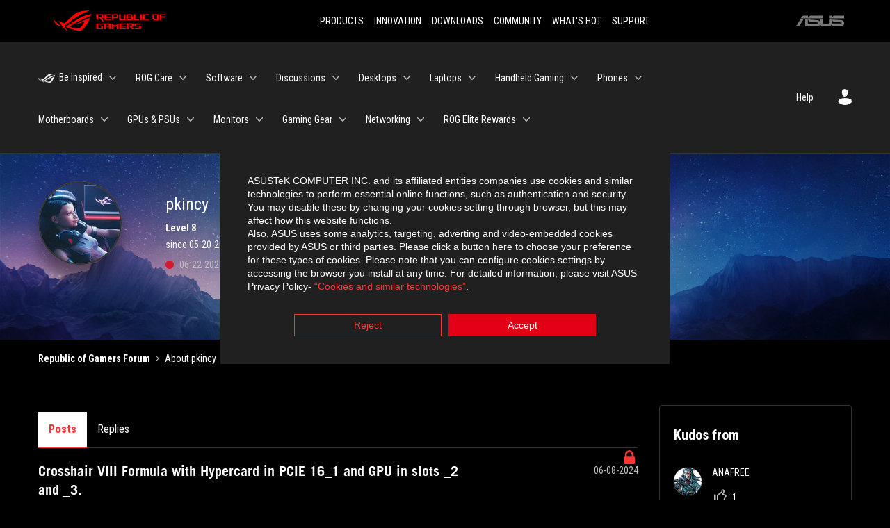

--- FILE ---
content_type: text/javascript;charset=UTF-8
request_url: https://rog-forum.asus.com/t5/scripts/195AD44A1D2DD34238B3B95052863C86/lia-scripts-body-min.js
body_size: 208
content:
!0!==jQuery.isLithium&&(jQuery=LITHIUM.jQuery);(function(b){LITHIUM.InformationBox=function(a){var c=b(a.componentSelector),d=b(document);a.faceLinkUrl&&c.click(function(){window.location.href=a.faceLinkUrl});if(a.closeLinkSelector){var e=b(a.closeLinkSelector);e.exists()&&e.click(function(){c.remove();return!1})}void 0===d.data("li-information-box-hide-init")&&(d.data("li-information-box-hide-init",!0),d.on(a.updateFeedbackEvent,function(c){b(a.feedbackSelector).hide()}))}})(LITHIUM.jQuery);(function(b){LITHIUM.UserListActual=function(a){b(a.kudosColumnSelector).attr("role","img");b(a.acceptedSolutionsColumnSelector).attr("role","img")}})(LITHIUM.jQuery);(function(b){LITHIUM.PartialRenderProxy=function(a){document.addEventListener(a.listenerEvent,function(c){b(document).trigger(a.relayEvent,{calls:JSON.stringify(c.detail.calls),success:c.detail.success})});document.addEventListener(a.limuirsComponentRenderedEvent,function(){LITHIUM.Loader.onJsAttached(function(){LITHIUM.AngularSupport.isAngularEnabled()&&LITHIUM.AngularSupport.compile();LITHIUM.renderImages&&LITHIUM.renderImages()})})}})(LITHIUM.jQuery);LITHIUM.ScriptLoader.setLoaded("body");